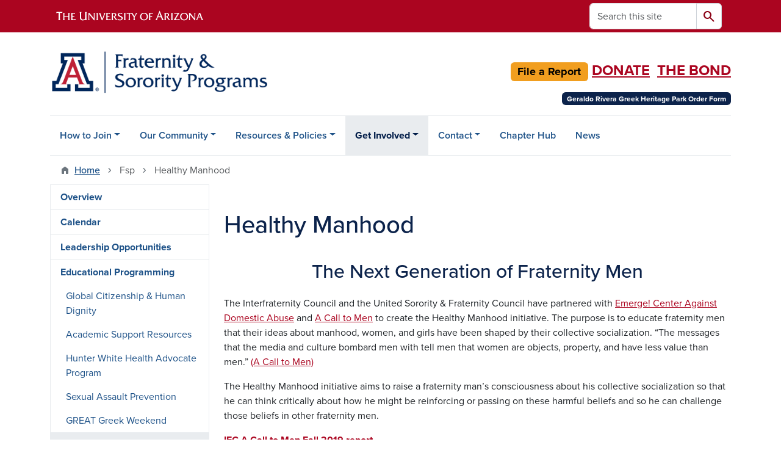

--- FILE ---
content_type: text/html; charset=UTF-8
request_url: https://greek.arizona.edu/fsp/healthy-manhood
body_size: 11201
content:
<!DOCTYPE html>
<html lang="en" dir="ltr" prefix="og: https://ogp.me/ns#" class="sticky-footer">
  <head>
    <meta charset="utf-8" />
<link rel="shortlink" href="https://greek.arizona.edu/" />
<meta name="google" content="qtUgv8wYY4WLj_VFHIpiLa-fnsXKkPtRawlXriuhNfs" />
<meta property="og:site_name" content="Fraternity &amp; Sorority Programs" />
<meta property="og:url" content="https://greek.arizona.edu/fsp/healthy-manhood" />
<meta property="og:title" content="Healthy Manhood" />
<meta name="twitter:card" content="summary" />
<meta name="Generator" content="Arizona Quickstart (https://quickstart.arizona.edu)" />
<meta name="MobileOptimized" content="width" />
<meta name="HandheldFriendly" content="true" />
<meta name="viewport" content="width=device-width, initial-scale=1, shrink-to-fit=no" />
<script type="application/ld+json">{
    "@context": "https://schema.org",
    "@graph": [
        {
            "@type": "CollegeOrUniversity",
            "name": "University of Arizona Fraternity \u0026 Sorority Programs",
            "url": "https://greek.arizona.edu/",
            "parentOrganization": {
                "@type": "EducationalOrganization",
                "@id": "https://www.arizona.edu/",
                "name": "University of Arizona",
                "url": "https://www.arizona.edu/",
                "sameAs": [
                    "https://www.facebook.com/uarizona",
                    "https://x.com/uarizona",
                    "https://www.instagram.com/uarizona",
                    "https://linkedin.com/edu/university-of-arizona-17783",
                    "https://www.youtube.com/universityofarizona",
                    "https://en.wikipedia.org/wiki/University_of_Arizona"
                ],
                "address": {
                    "@type": "PostalAddress",
                    "streetAddress": "1401 E University Blvd",
                    "addressLocality": "Tucson",
                    "addressRegion": "AZ",
                    "postalCode": "85721",
                    "addressCountry": "US"
                }
            }
        }
    ]
}</script>
<meta http-equiv="x-ua-compatible" content="ie=edge" />
<link rel="icon" href="/profiles/custom/az_quickstart/themes/custom/az_barrio/favicon.ico" type="image/vnd.microsoft.icon" />

    <title>Healthy Manhood | Fraternity &amp; Sorority Programs</title>
    <link rel="stylesheet" media="all" href="/sites/default/files/css/css_edErgr2SnPi5D1z5fUnlR4rS9Le5TUXj4b2jDvShvJc.css?delta=0&amp;language=en&amp;theme=az_barrio&amp;include=[base64]" />
<link rel="stylesheet" media="all" href="/sites/default/files/css/css_jJOkMGcPgrhUxG8j_9Z0O4UO3oaiqPKDf2LEP-cvc-o.css?delta=1&amp;language=en&amp;theme=az_barrio&amp;include=[base64]" />
<link rel="stylesheet" media="all" href="https://use.typekit.net/emv3zbo.css" />
<link rel="stylesheet" media="all" href="https://fonts.googleapis.com/css2?family=Material+Symbols+Rounded:opsz,wght,FILL,GRAD@24,400,1,0#.css" />
<link rel="stylesheet" media="all" href="https://cdn.digital.arizona.edu/lib/az-icons/1.0.4/az-icons-styles.min.css" />
<link rel="stylesheet" media="all" href="https://cdn.digital.arizona.edu/lib/arizona-bootstrap/5.0.3/css/arizona-bootstrap.min.css" />
<link rel="stylesheet" media="all" href="/sites/default/files/css/css_XafcjhiQR1d9ZZ5J_TveBJnSILMtH8RGEvWY9H9CYt8.css?delta=6&amp;language=en&amp;theme=az_barrio&amp;include=[base64]" />
<link rel="stylesheet" media="print" href="/sites/default/files/css/css_zLXQeJ9hRcd3Qq2mbpHSzKDeezc6YGDSlDNTuBlcozE.css?delta=7&amp;language=en&amp;theme=az_barrio&amp;include=[base64]" />

    <script type="application/json" data-drupal-selector="drupal-settings-json">{"path":{"baseUrl":"\/","pathPrefix":"","currentPath":"node\/52","currentPathIsAdmin":false,"isFront":false,"currentLanguage":"en"},"pluralDelimiter":"\u0003","suppressDeprecationErrors":true,"gtag":{"tagId":"","consentMode":false,"otherIds":[],"events":[],"additionalConfigInfo":[]},"ajaxPageState":{"libraries":"[base64]","theme":"az_barrio","theme_token":null},"ajaxTrustedUrl":{"\/search\/node":true},"gtm":{"tagId":null,"settings":{"data_layer":"dataLayer","include_environment":false},"tagIds":["GTM-ML2BZB"]},"data":{"extlink":{"extTarget":true,"extTargetAppendNewWindowDisplay":true,"extTargetAppendNewWindowLabel":"(opens in a new window)","extTargetNoOverride":true,"extNofollow":false,"extTitleNoOverride":false,"extNoreferrer":false,"extFollowNoOverride":false,"extClass":"0","extLabel":"(link is external)","extImgClass":false,"extSubdomains":false,"extExclude":"^(?!(https?:\\\/\\\/)(arizona.box.com|docs.google.com|dropbox.com|www.dropbox.com|emailarizona-my.sharepoint.com|events.trellis.arizona.edu)).*","extInclude":"\/sites\/.+\/files\/.+\\.pdf","extCssExclude":"","extCssInclude":"","extCssExplicit":"","extAlert":false,"extAlertText":"This link will take you to an external web site. We are not responsible for their content.","extHideIcons":false,"mailtoClass":"0","telClass":"","mailtoLabel":"(link sends email)","telLabel":"(link is a phone number)","extUseFontAwesome":false,"extIconPlacement":"append","extPreventOrphan":false,"extFaLinkClasses":"fa fa-external-link","extFaMailtoClasses":"fa fa-envelope-o","extAdditionalLinkClasses":"","extAdditionalMailtoClasses":"","extAdditionalTelClasses":"","extFaTelClasses":"fa fa-phone","allowedDomains":[],"extExcludeNoreferrer":""}},"field_group":{"html_element":{"mode":"az_small","context":"view","settings":{"classes":"","id":"","element":"figure","show_label":false,"label_element":"h3","label_element_classes":"","attributes":"style=\u0022max-width: 360px;\u0022","effect":"none","speed":"fast"}}},"user":{"uid":0,"permissionsHash":"0c2ff60c511e269d8bcb1604f78607dbfdd7cb4f849afd6cbc883a95b0adfe43"}}</script>
<script src="/sites/default/files/js/js_-PQL7h0f1AQwGLhPcWOMPvu6vhpZPzpu6QdqOgAvbGU.js?scope=header&amp;delta=0&amp;language=en&amp;theme=az_barrio&amp;include=eJxdi-sOgyAMhV-IyiOZAwPCVlsD1Tiffrpbsv05t_bDPga0VtVjp1cizZkiZEUnwerwfQmLmQqJUlTJXKOdx6gtnfSkoXJ6IkHVujXMH7KwBjB1u3OV4tJmh9_8pS0zeHhXV1QLp9FQfDnkvw-4YvsdpwfP0Unj"></script>
<script src="/modules/contrib/google_tag/js/gtag.js?t9ag7f"></script>
<script src="/modules/contrib/google_tag/js/gtm.js?t9ag7f"></script>

  </head>
  <body class="layout-one-sidebar layout-sidebar-first page-node-52 path-node node--type-az-flexible-page">
    <a href="#content" class="visually-hidden-focusable btn btn-dark position-absolute start-50 translate-middle-x z-1 mt-1">
      Skip to main content
    </a>
    <noscript><iframe src="https://www.googletagmanager.com/ns.html?id=GTM-ML2BZB"
                  height="0" width="0" style="display:none;visibility:hidden"></iframe></noscript>

      <div class="dialog-off-canvas-main-canvas" data-off-canvas-main-canvas>
    
<div id="page-wrapper">
  <div id="page">
        <header id="header" class="header" role="banner" aria-label="Site header">
      <div class="arizona-header az-fixed-header-on-mobile bg-red" id="header_arizona">
        <div class="container">
          <div class="row flex-nowrap">
                          <a class="arizona-logo col-auto" href="https://www.arizona.edu" title="The University of Arizona homepage">
                <img class="arizona-line-logo" alt="The University of Arizona Wordmark Line Logo White" src="https://cdn.digital.arizona.edu/logos/v1.0.0/ua_wordmark_line_logo_white_rgb.min.svg" fetchpriority="high" />
              </a>
                                        <section class="d-none d-lg-flex col-auto region region-header-ua-utilities">
    <div class="search-block-form az-search-block block block-search block-search-form-block" data-drupal-selector="search-block-form" id="block-az-barrio-search" role="search">
  
    
          <div class="content">
      <form block="block-az-barrio-search" action="/search/node" method="get" id="search-block-form" accept-charset="UTF-8" class="search-form search-block-form">
  <div class="input-group">
      <label for="edit-keys" class="visually-hidden">Search</label>
<input title="Enter the terms you wish to search for." data-drupal-selector="edit-keys" type="search" id="edit-keys" name="keys" value="" size="15" maxlength="128" class="form-search form-control rounded-start" placeholder="Search this site" aria-label="Search this site" />


<button data-drupal-selector="edit-submit" type="submit" id="edit-submit" value="Search" class="button js-form-submit form-submit btn"><span class="material-symbols-rounded">search</span></button>




  </div>
</form>


    </div>
  
</div>

  </section>

                                      <div class="d-lg-none d-flex col-auto px-0">
                                  <button type="button" data-bs-toggle="offcanvas" data-bs-target="#azMobileNav" aria-controls="azMobileNav" class="btn btn-arizona-header" id="jsAzSearch">
                    <span aria-hidden="true" class="icon material-symbols-rounded">search</span>
                    <span class="icon-text">Search</span>
                  </button>
                                                  <button type="button" data-bs-toggle="offcanvas" data-bs-target="#azMobileNav" aria-controls="azMobileNav" class="btn btn-arizona-header">
                    <span aria-hidden="true" class="icon material-symbols-rounded">menu</span>
                    <span class="icon-text">Menu</span>
                  </button>
                                <div class="offcanvas offcanvas-end mw-100 w-100 bg-white d-flex d-lg-none overflow-y-auto" tabindex="-1" id="azMobileNav" aria-label="Mobile navigation">
                  <div class="offcanvas-header sticky-top p-0 mb-2 text-bg-red d-flex justify-content-between align-items-center">
                    <a href="/" class="btn btn-arizona-header">
                      <span aria-hidden="true" class="icon material-symbols-rounded">home</span>
                      <span class="icon-text">Home</span>
                    </a>
                    <button type="button" data-bs-toggle="offcanvas" data-bs-target="#azMobileNav" aria-controls="azMobileNav" class="btn btn-arizona-header">
                      <span aria-hidden="true" class="icon material-symbols-rounded">close</span>
                      <span class="icon-text">Close</span>
                    </button>
                  </div>
                    <section class="region region-navigation-offcanvas">
    <div class="search-block-form text-bg-white mb-1 border-bottom" data-drupal-selector="search-block-form-2" id="block-az-barrio-offcanvas-searchform" role="search">
  
    
      <form block="block-az-barrio-offcanvas-searchform" action="/search/node" method="get" id="search-block-form--2" accept-charset="UTF-8" class="search-form search-block-form">
  <div class="input-group">
      <label for="edit-keys--2" class="visually-hidden">Search</label>
<input title="Enter the terms you wish to search for." data-drupal-selector="edit-keys" type="search" id="edit-keys--2" name="keys" value="" size="15" maxlength="128" class="form-search form-control rounded-start" placeholder="Search this site" aria-label="Search this site" />


<button data-drupal-selector="edit-submit" type="submit" id="edit-submit--2" value="Search" class="button js-form-submit form-submit btn"><span class="material-symbols-rounded">search</span></button>




  </div>
</form>


  </div>
<div id="block-az-barrio-mobilenavblock" class="block block-az-core block-mobile-nav-block">
  
    
      <div class="content">
      <div id="az_mobile_nav_menu"><a href="/az_core/mobile_nav_callback/menu_link_content%3Af39dac8e-62da-488c-99ef-ecb60d4f0662" class="use-ajax ps-0 pe-3 mb-1 text-azurite az-mobile-nav-back" type="button" data-ajax-http-method="GET"><span class="material-symbols-rounded text-azurite">chevron_left</span>
<span>Back to Get Involved</span>
</a><div class="border-bottom"><a href="/fsp/educational-programming" class="px-3 text-blue az-mobile-nav-root" role="button"><h2 class="h5 my-0">Educational Programming</h2>
</a></div>
<ul id="az_mobile_nav_menu_links" class="nav nav-pills flex-column bg-white"><li class="nav-item"><a href="/fsp/global-citizenship-human-dignity" class="nav-link ms-3" role="button">Global Citizenship &amp; Human Dignity</a></li>
<li class="nav-item"><a href="/fsp/greek-academy" class="nav-link ms-3" role="button">Academic Support Resources</a></li>
<li class="nav-item"><a href="/fsp/hunter-white-health-advocate-program" class="nav-link ms-3" role="button">Hunter White Health Advocate Program</a></li>
<li class="nav-item"><a href="https://greek.arizona.edu/resources-policies/sexual-assault-prevention-support" class="nav-link ms-3" target="_blank" role="button">Sexual Assault Prevention</a></li>
<li class="nav-item"><a href="/fsp/great-greek-weekend" class="nav-link ms-3" role="button">GREAT Greek Weekend</a></li>
<li class="nav-item"><a href="/fsp/healthy-manhood" class="nav-link ms-3" role="button">Healthy Manhood</a></li>
</ul>
</div>

    </div>
  </div>

  </section>

                </div>
              </div>
                      </div>
        </div>
      </div>
      <div id="header_site">
        <div class="container">
          <div class="row">
            <div class="col-12 col-sm-6 col-lg-4">
                <section class="region region-branding">
    <div id="block-az-barrio-branding" class="clearfix block block-system block-system-branding-block">
  
    
        <a href="/" title="Fraternity &amp;amp; Sorority Programs | Home" class="qs-site-logo d-block" rel="home"><img class="img-fluid" fetchpriority="high" src="/sites/default/files/Fraternity_%26_Sorority_Programs_Alt_0_0.png" alt="Fraternity &amp;amp; Sorority Programs | Home" />
</a>
    </div>

  </section>

            </div>
            <div class="col-12 col-sm-6 col-lg-8">
              <div class="row">
                  <section class="col-md region region-header">
    <div id="block-topbuttons" class="block-content-az_flexible_block block block-block-content block-block-contentd9e9374e-1e61-4fc1-a83e-b2226d5820b7">
  
    
      <div class="content">
      
      <div class="field field--name-field-az-main-content field--type-entity-reference-revisions field--label-hidden field__items">
              <div class="field__item">  <div class="mb-0 paragraph paragraph--type--az-text paragraph--view-mode--default">
          
            <div class="clearfix text-formatted field field--name-field-az-text-area field--type-text-long field--label-hidden field__item"><p class="text-align-right">&nbsp;</p><h4 class="text-align-right"><a href="https://uarizona.co1.qualtrics.com/jfe/form/SV_bDCkwB7uVYiSqvs"><span class="badge text-bg-success text-bg-warning">File a Report</span></a><strong> </strong><a href="https://give.uafoundation.org/page.aspx?pid=948&amp;id=fa6b8f5a-93b4-4305-8551-c398b0bb0ae2"><strong>DONATE</strong></a><strong>&nbsp; </strong><a href="https://greek.arizona.edu/thebond"><strong>THE BOND</strong></a></h4><p class="text-align-right"><a href="https://uarizona.co1.qualtrics.com/jfe/form/SV_6KbxzHCg7Xub1To"><span class="badge text-bg-blue">Geraldo Rivera Greek Heritage Park Order Form</span></a></p></div>
      
      </div>
</div>
          </div>
  
    </div>
  </div>

  </section>

              </div>
                          </div>
          </div>
        </div>
        <div class="container">
                      <div class="row d-none d-lg-flex">
              <div class="col-lg">
                <nav id="navbar-top" class="navbar navbar-expand">
                    <section class="region region-navigation">
          <nav role="navigation" aria-labelledby="block-az-barrio-main-menu-menu" id="block-az-barrio-main-menu" class="block block-menu navigation menu--main">
                      
    <h2 class="visually-hidden" id="block-az-barrio-main-menu-menu">Main navigation</h2>
    

              
              <ul id="block-az-barrio-main-menu" block="block-az-barrio-main-menu" class="clearfix navbar-nav flex-lg-row">
                          <li class="nav-item menu-item--expanded dropdown nav-item nav-item-parent keep-open">
                            	    <button class="nav-item menu-item--expanded dropdown nav-item nav-item-parent keep-open nav-link dropdown-toggle" data-bs-toggle="dropdown" aria-expanded="false" aria-haspopup="true" data-bs-display="static">How to Join</button>
                                  <div class="dropdown-menu">
                                                  <a href="/fsp/how-join" class="dropdown-item" data-drupal-link-system-path="node/1">Overview</a>
                                                                    <a href="/fsp/sorority" class="dropdown-item" data-drupal-link-system-path="node/2">Sorority</a>
                                                                    <a href="/fsp/fraternity" class="dropdown-item" data-drupal-link-system-path="node/3">Fraternity</a>
                                </div>
      
                          </li>
                                  <li class="nav-item menu-item--expanded dropdown nav-item nav-item-parent keep-open">
                            	    <button class="nav-item menu-item--expanded dropdown nav-item nav-item-parent keep-open nav-link dropdown-toggle" data-bs-toggle="dropdown" aria-expanded="false" aria-haspopup="true" data-bs-display="static">Our Community</button>
                                  <div class="dropdown-menu">
                                                  <a href="/organizations" class="dropdown-item" data-drupal-link-system-path="organizations">Overview</a>
                                                                    <a href="/cost" class="dropdown-item" data-drupal-link-system-path="node/4">Cost</a>
                                                                    <a href="/fsp/housing" class="dropdown-item" data-drupal-link-system-path="node/14">Housing</a>
                                                                    <a href="/fsp/academics-joining-fraternity-or-sorority" class="dropdown-item" data-drupal-link-system-path="node/15">Academics</a>
                                                                    <a href="/fsp/standards-excellence" class="dropdown-item" data-drupal-link-system-path="node/184">Standards of Excellence</a>
                                                                    <a href="/judicial" class="dropdown-item" data-drupal-link-system-path="node/17">Conduct Status</a>
                                                                    <a href="/fsp/community-service" class="dropdown-item" data-drupal-link-system-path="node/18">Community Service</a>
                                                                    <a href="/governing-councils" class="dropdown-item" data-drupal-link-system-path="node/22">Governing Councils</a>
                                </div>
      
                          </li>
                                  <li class="nav-item menu-item--expanded dropdown nav-item nav-item-parent keep-open">
                            	    <button class="nav-item menu-item--expanded dropdown nav-item nav-item-parent keep-open nav-link dropdown-toggle" data-bs-toggle="dropdown" aria-expanded="false" aria-haspopup="true" data-bs-display="static">Resources &amp; Policies</button>
                                  <div class="dropdown-menu">
                                                  <a href="/fsp/resources-policies" class="dropdown-item" data-drupal-link-system-path="node/31">Overview</a>
                                                                    <a href="/fsp/parent-family-resources" class="dropdown-item" data-drupal-link-system-path="node/30">Parent &amp; Family Resources</a>
                                                                    <a href="https://preventhazing.arizona.edu/" class="dropdown-item" target="_blank">Hazing Policy</a>
                                                                    <a href="/fsp/social-events-policy" class="dropdown-item" data-drupal-link-system-path="node/37">Social Events Policy</a>
                                                                    <a href="/fsp/philanthropy-advisory-board" class="dropdown-item" data-drupal-link-system-path="node/38">Philanthropy Advisory Board</a>
                                                                    <a href="/fsp/Student-Organization-Residential-Facility-Recognition-Policy" class="dropdown-item" data-drupal-link-system-path="node/39">Residential Facility Recognition Policy</a>
                                                                    <a href="https://deanofstudents.arizona.edu/safety/good-samaritan-protocol" class="dropdown-item" target="_blank">The UA Good Samaritan Protocol</a>
                                                                    <a href="https://deanofstudents.arizona.edu/" class="dropdown-item" target="_blank">Dean of Students</a>
                                                                    <a href="/resources-policies/health-wellness-resources" class="dropdown-item" data-drupal-link-system-path="node/180">Health &amp; Wellness Resources</a>
                                                                    <a href="/fsp/insurance-status" class="dropdown-item" data-drupal-link-system-path="node/40">Insurance Status</a>
                                                                    <a href="/resources-policies/sexual-assault-prevention-support" class="dropdown-item" data-drupal-link-system-path="node/175">Sexual Assault Prevention &amp; Support</a>
                                </div>
      
                          </li>
                                  <li class="nav-item menu-item--expanded active dropdown nav-item nav-item-parent keep-open">
                            	    <button class="nav-item menu-item--expanded active dropdown nav-item nav-item-parent keep-open nav-link dropdown-toggle" data-bs-toggle="dropdown" aria-expanded="false" aria-haspopup="true" data-bs-display="static">Get Involved</button>
                                              <div class="dropdown-menu">
                                                  <a href="/fsp/get-involved" class="dropdown-item" data-drupal-link-system-path="node/41">Overview</a>
                                                                    <a href="/fsp/calendar" class="dropdown-item" data-drupal-link-system-path="node/42">Calendar</a>
                                                                    <a href="/fsp/leadership-opportunities" class="dropdown-item" data-drupal-link-system-path="node/43">Leadership Opportunities</a>
                                                                    <a href="/fsp/educational-programming" class="dropdown-item active" data-drupal-link-system-path="node/47">Educational Programming</a>
                                </div>
      
                          </li>
                                  <li class="nav-item menu-item--expanded dropdown nav-item nav-item-parent keep-open">
                            	    <button class="nav-item menu-item--expanded dropdown nav-item nav-item-parent keep-open nav-link dropdown-toggle" data-bs-toggle="dropdown" aria-expanded="false" aria-haspopup="true" data-bs-display="static">Contact</button>
                                  <div class="dropdown-menu">
                                                  <a href="/meet-team" class="dropdown-item" data-drupal-link-system-path="node/66">Meet Our Team</a>
                                                                    <a href="/frequently-asked-questions" class="dropdown-item" data-drupal-link-system-path="node/53">FAQs</a>
                                                                    <a href="/fsp/sponsorships" class="dropdown-item" data-drupal-link-system-path="node/67">Sponsorships</a>
                                                                    <a href="/fsp/directions" class="dropdown-item" data-drupal-link-system-path="node/68">Directions</a>
                                                                    <a href="/fsp/annual-report" class="dropdown-item" data-drupal-link-system-path="node/69">Annual Report</a>
                                </div>
      
                          </li>
                                  <li class="nav-item">
                                        <a href="/fsp/chapter-hub" class="nav-link" data-drupal-link-system-path="node/70">Chapter Hub</a>
                          </li>
                                  <li class="nav-item">
                                        <a href="https://greek.arizona.edu/news/u-order-omega-greek-hall-fame-announces-two-alumni-class-2025" class="nav-link">News</a>
                          </li>
                      </ul>
      


      </nav>

  </section>

                </nav>
              </div>
            </div>
                                <div class="row">
                <section class="col-md region region-help">
    <div data-drupal-messages-fallback class="hidden"></div>

  </section>

            </div>
                  </div>
      </div>
    </header>

    <div id="main-wrapper" class="layout-main-wrapper clearfix">
        <div id="main">
                              <div class="container">
                                    <div class="row">
                <section class="col-md region region-breadcrumb">
    <div id="block-az-barrio-breadcrumbs" class="block block-system block-system-breadcrumb-block">
  
    
      <div class="content">
      
  <nav role="navigation" aria-label="breadcrumb">
    <ol class="breadcrumb">
                  <li class="breadcrumb-item breadcrumb-item-home">
          <a href="/">Home</a>
        </li>
                        <li class="breadcrumb-item active" aria-current="page">
          Fsp
        </li>
                        <li class="breadcrumb-item active" aria-current="page">
          Healthy Manhood
        </li>
              </ol>
  </nav>

    </div>
  </div>

  </section>

            </div>
                                  </div>
                    <div class="container">
            <div class="row row-offcanvas row-offcanvas-left clearfix">
              <main class="main-content col col-md-9" id="content" role="main">
                  <section class="region region-content">
    <div id="block-az-barrio-page-title" class="block block-core block-page-title-block">
  
    
      <div class="content">
      
  <h1 class="title"><span class="field field--name-title field--type-string field--label-hidden">Healthy Manhood</span>
</h1>


    </div>
  </div>
<div id="block-az-barrio-content" class="block block-system block-system-main-block">
  
    
      <div class="content">
      

<article class="node node--type-az-flexible-page node--view-mode-full clearfix">
  <header>
    
        
      </header>
  <div class="node__content clearfix">
    


      <div class="field field--name-field-az-main-content field--type-entity-reference-revisions field--label-hidden field__items">
              <div class="field__item">  <div class="mb-0 paragraph paragraph--type--az-text paragraph--view-mode--default">
          
            <div class="clearfix text-formatted field field--name-field-az-text-area field--type-text-long field--label-hidden field__item"><h2 class="text-align-center">The Next Generation of Fraternity Men</h2>

<p>The Interfraternity Council and the United Sorority &amp; Fraternity Council have partnered with&nbsp;<a href="https://emergecenter.org/" target="_blank">Emerge! Center Against Domestic Abuse</a>&nbsp;and&nbsp;<a href="https://www.acalltomen.org/" target="_blank">A Call to Men</a>&nbsp;to create the Healthy Manhood initiative. The purpose is to educate fraternity men that their ideas about manhood, women, and girls have been shaped by their collective socialization. “The messages that the media and culture bombard men with tell men that women are objects, property, and have less value than men.”&nbsp;<a href="https://www.acalltomen.org/" target="_blank">(A Call to Men)</a></p>

<p>The&nbsp;Healthy Manhood initiative aims to raise a fraternity man’s consciousness about his collective socialization so that he can think critically about how he might be reinforcing or passing on these harmful beliefs and so he can challenge those beliefs in other fraternity men.</p>

<p><strong><a href="/sites/default/files/2022-11/A%20Call%20to%20Men%20F19%20Report_0.pdf" target="_blank">IFC A Call to Men&nbsp;Fall 2019 report</a></strong></p>

<p><strong><a href="/sites/default/files/2023-01/A%20Call%20to%20Men%202020%20Assessment_0%20%281%29.pdf" target="_blank">IFC A Call to Men Fall 2020 report</a></strong></p>

<h3><strong>Healthy Brotherhood Workshop</strong></h3>

<div class="align-right">
  
  
<figure style="max-width: 360px;">
    
  <div class="field field--name-field-media-az-image field--type-image field--label-visually_hidden">
    <div class="field__label visually-hidden">Image</div>
              <div class="field__item">  <img loading="lazy" class="img-fluid image-style-az-small" src="/sites/default/files/styles/az_small/public/2022-11/ca6fa8_06bb1fcd9fac42d0baae9c19d7ceb963_mv2_1.png.webp?itok=Qrume1aW" width="360" height="360" alt="boys to men logo">


</div>
          </div>

  </figure>
</div>


<p>&nbsp;</p>

<p>Each semester, the Interfraternity Council (IFC) fraternities’ welcome new men to their organizations. Men who join are primarily freshman and sophomores. During recruitment, each potential new member must complete the Healthy Brotherhood program. The program is approximately 1 ½ hours long and is facilitated by content experts from Emerge Center Against Domestic Abuse and Boys to Men Tucson (both are 501(c)(3) Nonprofits). The Healthy Brotherhood program is a place for fraternity new members to discuss manhood, what it means to be a man in college, and their role in ensuring the health of themselves and others.</p>

<h3>&nbsp;</h3>

<div class="bs_grid">
<div class="row" data-row-lg="equal_equal" data-row-md="equal_equal" data-row-none="none" data-row-sm="none" data-row-xl data-row-xxl>
<div class="col-md col-lg">
<div class="align-center">
  
  
<figure style="max-width: 360px;">
    
  <div class="field field--name-field-media-az-image field--type-image field--label-visually_hidden">
    <div class="field__label visually-hidden">Image</div>
              <div class="field__item">  <img loading="lazy" class="img-fluid image-style-az-small" src="/sites/default/files/styles/az_small/public/2022-11/ACTM-Logo2.0-Horiz-Color-Tagline-1.png.webp?itok=VYxB0PP3" width="360" height="92" alt="a call to men logo">


</div>
          </div>

  </figure>
</div>

</div>

<div class="col-md col-lg">
<div class="align-center">
  
  
<figure style="max-width: 360px;">
    
  <div class="field field--name-field-media-az-image field--type-image field--label-visually_hidden">
    <div class="field__label visually-hidden">Image</div>
              <div class="field__item">  <img loading="lazy" class="img-fluid image-style-az-small" src="/sites/default/files/styles/az_small/public/2022-11/EmergeLogo250%20%281%29.png.webp?itok=6F889xlm" width="360" height="255" alt="EmergeLogo">


</div>
          </div>

  </figure>
</div>

</div>
</div>
</div>

<p>&nbsp;</p></div>
      
      </div>
</div>
          </div>
  
  </div>
</article>

    </div>
  </div>

  </section>

              </main>
                                          <div class="sidebar_first sidebar col-md-3 order-first" id="sidebar_first">
                <aside class="section" role="complementary">
                    <section class="region region-sidebar-first">
    <nav role="navigation" aria-labelledby="block-az-barrio-sidebar-menu-menu" id="block-az-barrio-sidebar-menu" class="block block-menu navigation menu--main d-none d-md-block">
                
    <h2 class="visually-hidden h4 mt-md-5" id="block-az-barrio-sidebar-menu-menu">Get Involved</h2>
    
  
                      <ul block="block-az-barrio-sidebar-menu" class="clearfix nav flex-column nav-pills text-bg-white">
                    <li class="nav-item">
                <a href="/fsp/get-involved" class="nav-link nav-link--fsp-get-involved" data-drupal-link-system-path="node/41">Overview</a>
              </li>
                <li class="nav-item">
                <a href="/fsp/calendar" class="nav-link nav-link--fsp-calendar" data-drupal-link-system-path="node/42">Calendar</a>
              </li>
                <li class="nav-item menu-item--collapsed">
                <a href="/fsp/leadership-opportunities" class="nav-link nav-link--fsp-leadership-opportunities" data-drupal-link-system-path="node/43">Leadership Opportunities</a>
              </li>
                <li class="nav-item menu-item--expanded menu-item--active-trail">
                <a href="/fsp/educational-programming" class="nav-link nav-link--fsp-educational-programming" data-drupal-link-system-path="node/47">Educational Programming</a>
                                <ul block="block-az-barrio-sidebar-menu" class="clearfix nav flex-column nav-pills text-bg-white menu">
                    <li class="nav-item">
                <a href="/fsp/global-citizenship-human-dignity" class="nav-link nav-link--fsp-global-citizenship-human-dignity" data-drupal-link-system-path="node/48">Global Citizenship &amp; Human Dignity</a>
              </li>
                <li class="nav-item">
                <a href="/fsp/greek-academy" class="nav-link nav-link--fsp-greek-academy" data-drupal-link-system-path="node/49">Academic Support Resources</a>
              </li>
                <li class="nav-item">
                <a href="/fsp/hunter-white-health-advocate-program" class="nav-link nav-link--fsp-hunter-white-health-advocate-program" data-drupal-link-system-path="node/50">Hunter White Health Advocate Program</a>
              </li>
                <li class="nav-item">
                <a href="https://greek.arizona.edu/resources-policies/sexual-assault-prevention-support" class="nav-link nav-link-https--greekarizonaedu-resources-policies-sexual-assault-prevention-support" target="_blank">Sexual Assault Prevention</a>
              </li>
                <li class="nav-item">
                <a href="/fsp/great-greek-weekend" class="nav-link nav-link--fsp-great-greek-weekend" data-drupal-link-system-path="node/51">GREAT Greek Weekend</a>
              </li>
                <li class="nav-item menu-item--active-trail">
                <a href="/fsp/healthy-manhood" class="nav-link nav-link--fsp-healthy-manhood is-active" data-drupal-link-system-path="node/52" aria-current="page">Healthy Manhood</a>
              </li>
        </ul>
  
              </li>
        </ul>
  

  </nav>

  </section>

                </aside>
              </div>
                                                      </div>
          </div>
          
                                                </div>
    </div>

    <footer class="site-footer">
                <div class="text-bg-warm-gray py-5" role="contentinfo">
                    <section>
            <div class="container">
              <div class="row">
                                  <div class="col-12 col-sm-5 col-md-4 col-lg-4 text-center-xs text-sm-start">
                    <div class="row bottom-buffer-30">
                      <div class="col">
                        <a href="/" title="Fraternity &amp;amp; Sorority Programs | Home" rel="home" class="qs-site-logo d-block mt-0"><img class="img-fluid" src="/sites/default/files/Fraternity_%26_Sorority_Programs_Alt_0.png" alt="Fraternity &amp;amp; Sorority Programs | Home" />
</a>
                      </div>
                    </div>
                  </div>
                                                  <!-- Force next columns to break to new line at md breakpoint and up -->
                  <div class="w-100 d-block d-sm-none"></div>
                    <section class="col-12 col-sm-7 col-md-8 col-lg-8 region region-footer">
    <div id="block-address" class="block-content-az_flexible_block block block-block-content block-block-content88bd4c27-aa51-4f42-bc18-9b7f19491df8">
  
    
      <div class="content">
      
      <div class="field field--name-field-az-main-content field--type-entity-reference-revisions field--label-hidden field__items">
              <div class="field__item">  <div class="mb-0 paragraph paragraph--type--az-text paragraph--view-mode--default">
          
            <div class="clearfix text-formatted field field--name-field-az-text-area field--type-text-long field--label-hidden field__item"><p class="text-align-right">Student Union Memorial Center<br>
Fraternity &amp; Sorority Programs - 1303 E. University Blvd. RM 411, Tucson, AZ 85721<br>
<strong>Telephone:</strong>&nbsp;<a href="tel:1+5206218046">(520) 621-8046</a> |&nbsp;<strong>Email:</strong>&nbsp;<a href="mailto:dos-greek@arizona.edu">dos-greek@arizona.edu</a></p></div>
      
      </div>
</div>
          </div>
  
    </div>
  </div>

  </section>

                                <div class="col-12">
                  <hr>
                </div>
              </div>
            </div>
          </section>
                              <div id="footer_sub">
            <div class="container">
              <div class="row">
                
              </div>
              <div class="row">
                
              </div>
              <div class="row">
                <div class="col text-center">
                                    <p class="fw-light"><em>We respectfully acknowledge <a href="https://www.arizona.edu/university-arizona-land-acknowledgment">the University of Arizona is on the land and territories of Indigenous peoples</a>. Today, Arizona is home to 22 federally recognized tribes, with Tucson being home to the O’odham and the Yaqui. The university strives to build sustainable relationships with sovereign Native Nations and Indigenous communities through education offerings, partnerships, and community service.</em></p><hr>
                  <p class="small" style="margin-bottom: 0.25rem;"><a href="https://www.arizona.edu/information-security-privacy" target="_blank">University Information Security and Privacy</a></p>
                  
                  <p class="small">&copy; 2026 The Arizona Board of Regents on behalf of <a href="https://www.arizona.edu" target="_blank">The University of Arizona</a>.</p>
                </div>
              </div>
            </div>
          </div>
                  </div>
            </footer>
      </div>
</div>

  </div>

    
    <script src="/core/assets/vendor/jquery/jquery.min.js?v=4.0.0-rc.1"></script>
<script src="/sites/default/files/js/js_HMmSmXtKWK7PwhYTeWzBCfqoShO1tOFbKqwFlD9pMbQ.js?scope=footer&amp;delta=1&amp;language=en&amp;theme=az_barrio&amp;include=eJxdi-sOgyAMhV-IyiOZAwPCVlsD1Tiffrpbsv05t_bDPga0VtVjp1cizZkiZEUnwerwfQmLmQqJUlTJXKOdx6gtnfSkoXJ6IkHVujXMH7KwBjB1u3OV4tJmh9_8pS0zeHhXV1QLp9FQfDnkvw-4YvsdpwfP0Unj"></script>
<script src="https://cdn.digital.arizona.edu/lib/arizona-bootstrap/5.0.3/js/arizona-bootstrap.bundle.min.js"></script>
<script src="/sites/default/files/js/js_d8S3yYxRlKtTOpxgcF7iVMXb147jeiFJ5rHIQmbJn9k.js?scope=footer&amp;delta=3&amp;language=en&amp;theme=az_barrio&amp;include=eJxdi-sOgyAMhV-IyiOZAwPCVlsD1Tiffrpbsv05t_bDPga0VtVjp1cizZkiZEUnwerwfQmLmQqJUlTJXKOdx6gtnfSkoXJ6IkHVujXMH7KwBjB1u3OV4tJmh9_8pS0zeHhXV1QLp9FQfDnkvw-4YvsdpwfP0Unj"></script>

  </body>
</html>


--- FILE ---
content_type: text/css
request_url: https://tags.srv.stackadapt.com/sa.css
body_size: -11
content:
:root {
    --sa-uid: '0-59136895-836b-5636-608e-56a347c0685c';
}